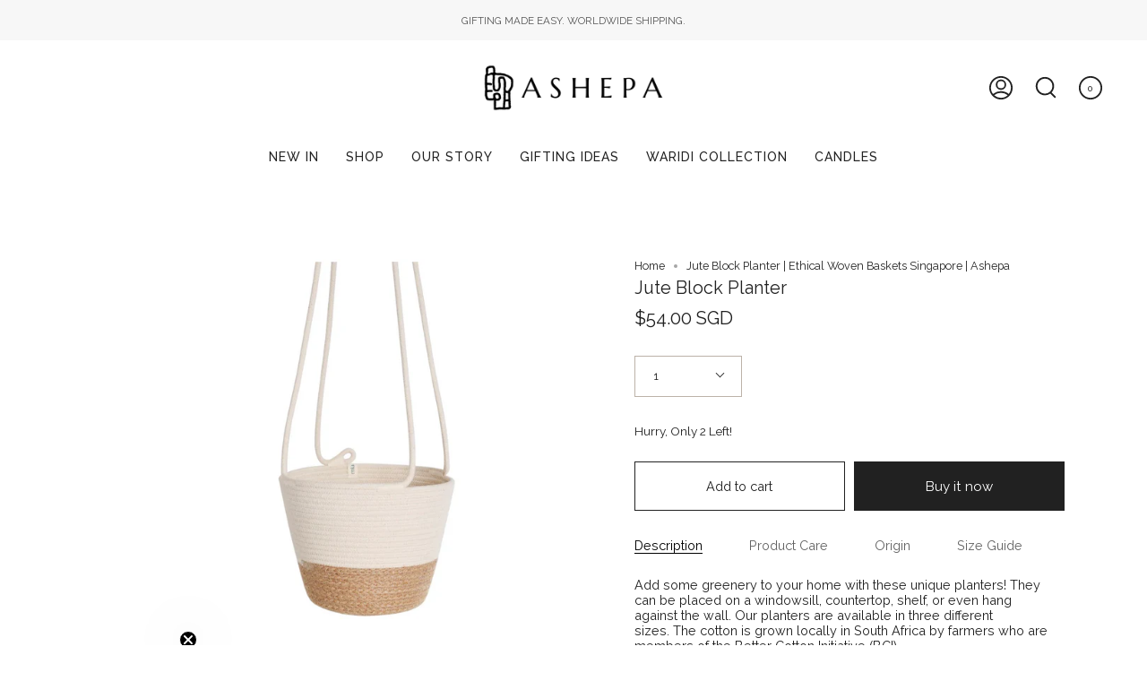

--- FILE ---
content_type: text/html; charset=utf-8
request_url: https://ashepa.com/products/jute-block-planter?section_id=api-product-grid-item
body_size: 533
content:
<div id="shopify-section-api-product-grid-item" class="shopify-section">
<div data-api-content>
<div class="product-item large-up--one-quarter medium--one-quarter small--one-whole  product-item--centered product-item--outer-text product-item--has-quickbuy product-item--api-product-grid-item-" data-product-grid-item data-slide="||itemIndex||" data-slide-index="||itemIndex||"><div class="product-item__image double__image" data-product-image>
    <a class="product-link product-link--image" href="/products/jute-block-planter" aria-label="Jute Block Planter" data-grid-link="/products/jute-block-planter"><div class="product-item__bg lazyload"
          data-grid-slide
          data-aos="img-in"
          data-aos-delay="||itemAosDelay||"
          data-aos-duration="800"
          data-aos-anchor="||itemAnimationAnchor||"
          data-aos-easing="ease-out-quart"
          data-bgset="//ashepa.com/cdn/shop/products/Screenshot2022-11-22at8.06.25PM_180x.png?v=1669118886 180w 180h,//ashepa.com/cdn/shop/products/Screenshot2022-11-22at8.06.25PM_360x.png?v=1669118886 360w 360h,//ashepa.com/cdn/shop/products/Screenshot2022-11-22at8.06.25PM_540x.png?v=1669118886 540w 540h,//ashepa.com/cdn/shop/products/Screenshot2022-11-22at8.06.25PM_720x.png?v=1669118886 720w 720h,//ashepa.com/cdn/shop/products/Screenshot2022-11-22at8.06.25PM_900x.png?v=1669118886 900w 900h,//ashepa.com/cdn/shop/products/Screenshot2022-11-22at8.06.25PM.png?v=1669118886 1042w 1042h">&nbsp;</div><div class="product-item__bg__under lazyload" data-bgset="//ashepa.com/cdn/shop/products/Screenshot2022-11-22at8.06.35PM_180x.png?v=1669118887 180w 180h,//ashepa.com/cdn/shop/products/Screenshot2022-11-22at8.06.35PM_360x.png?v=1669118887 360w 360h,//ashepa.com/cdn/shop/products/Screenshot2022-11-22at8.06.35PM_540x.png?v=1669118887 540w 540h,//ashepa.com/cdn/shop/products/Screenshot2022-11-22at8.06.35PM_720x.png?v=1669118887 720w 720h,//ashepa.com/cdn/shop/products/Screenshot2022-11-22at8.06.35PM_900x.png?v=1669118887 900w 900h,//ashepa.com/cdn/shop/products/Screenshot2022-11-22at8.06.35PM.png?v=1669118887 1042w 1042h">&nbsp;</div>

      <noscript>
        <div class="product-item__image no-js-image" style="background-image:url('//ashepa.com/cdn/shop/products/Screenshot2022-11-22at8.06.25PM_540x.png?v=1669118886'); background-size: contain; background-position: center center; background-repeat: no-repeat;"></div>
      </noscript>
    </a>

    <quick-add-product>
        <div class="quick-add__holder" data-quick-add-holder="6762724163651">
          <button 
            class="quick-add__button-mobile" 
            type="button" 
            tabindex="-1" 
            data-quick-add-btn-mobile>
            <span class="visually-hidden">Quick add</span>
            <span class="btn__plus">
              <svg width="10px" height="10px" viewBox="0 0 10 10" class="icon icon-plus">
                <path d="M5,0.5 C5.27614237,0.5 5.5,0.723857625 5.5,1 L5.5,5 L9.5,5 C9.77614237,5 10,5.22385763 10,5.5 C10,5.77614237 9.77614237,6 9.5,6 L5.5,6 L5.5,10 C5.5,10.2761424 5.27614237,10.5 5,10.5 C4.72385763,10.5 4.5,10.2761424 4.5,10 L4.5,6 L0.5,6 C0.223857625,6 3.38176876e-17,5.77614237 0,5.5 C-3.38176876e-17,5.22385763 0.223857625,5 0.5,5 L4.5,5 L4.5,1 C4.5,0.723857625 4.72385763,0.5 5,0.5 Z" fill-rule="nonzero"></path>
              </svg>
            </span>
            <span class="btn__added">&nbsp;</span>
            <span class="btn__loader">
              <svg height="18" width="18" class="svg-loader">
                <circle r="7" cx="9" cy="9" />
                <circle stroke-dasharray="87.96459430051421 87.96459430051421" r="7" cx="9" cy="9" />
              </svg>
            </span>
          </button>

          <button
            class="quick-add__button caps"
            type="button"
            data-focus-element
            data-quick-add-btn
            
            data-quick-add-variant="40320661979203" 
            >
              <span class="btn__text">Quick add</span>
              <span class="btn__added">&nbsp;</span>
              <span class="btn__loader">
                <svg height="18" width="18" class="svg-loader">
                  <circle r="7" cx="9" cy="9" />
                  <circle stroke-dasharray="87.96459430051421 87.96459430051421" r="7" cx="9" cy="9" />
                </svg>
              </span>
              <span class="btn__error" data-message-error>&nbsp;</span>
          </button></div>
      </quick-add-product>
  </div>

  <div class="product-information"
    data-aos="fade"
    data-aos-delay="||itemAosDelay||"
    data-aos-duration="800"
    data-aos-anchor="||itemAnimationAnchor||"
    data-product-information>
    <a class="product-link product-link--info" href="/products/jute-block-planter" aria-label="Jute Block Planter" data-grid-link="/products/jute-block-planter"><p class="product__grid__title product__grid__element">
        <span class="product__grid__title__default product__grid__element__default">Jute Block Planter</span></p><div class="product__grid__price product__grid__element">
        <div class="product__grid__price__default product__grid__element__default">
          <span class="price">
            
              <span class="new-price">
                
$54.00 SGD
</span>
              
            
          </span>
          
        </div></div></a>
  </div>
</div></div></div>

--- FILE ---
content_type: text/css
request_url: https://ashepa.com/cdn/shop/t/32/assets/font-settings.css?v=6824069921247276271759332319
body_size: -37
content:
@font-face{font-family:Raleway;font-weight:400;font-style:normal;font-display:swap;src:url(//ashepa.com/cdn/fonts/raleway/raleway_n4.2c76ddd103ff0f30b1230f13e160330ff8b2c68a.woff2?h1=YXNoZXBhLmNvbQ&h2=YXNoZXBhLWxpZmVzdHlsZS5hY2NvdW50Lm15c2hvcGlmeS5jb20&hmac=226f3d4289b30ff26f80f1bbd5bea6facb24296a17fb2be1d9c7c18f39b41655) format("woff2"),url(//ashepa.com/cdn/fonts/raleway/raleway_n4.c057757dddc39994ad5d9c9f58e7c2c2a72359a9.woff?h1=YXNoZXBhLmNvbQ&h2=YXNoZXBhLWxpZmVzdHlsZS5hY2NvdW50Lm15c2hvcGlmeS5jb20&hmac=cd547318a949ec423f31645c0a6ae6631be644592fb68da800c4fe2c49185458) format("woff")}@font-face{font-family:Raleway;font-weight:400;font-style:normal;font-display:swap;src:url(//ashepa.com/cdn/fonts/raleway/raleway_n4.2c76ddd103ff0f30b1230f13e160330ff8b2c68a.woff2?h1=YXNoZXBhLmNvbQ&h2=YXNoZXBhLWxpZmVzdHlsZS5hY2NvdW50Lm15c2hvcGlmeS5jb20&hmac=226f3d4289b30ff26f80f1bbd5bea6facb24296a17fb2be1d9c7c18f39b41655) format("woff2"),url(//ashepa.com/cdn/fonts/raleway/raleway_n4.c057757dddc39994ad5d9c9f58e7c2c2a72359a9.woff?h1=YXNoZXBhLmNvbQ&h2=YXNoZXBhLWxpZmVzdHlsZS5hY2NvdW50Lm15c2hvcGlmeS5jb20&hmac=cd547318a949ec423f31645c0a6ae6631be644592fb68da800c4fe2c49185458) format("woff")}@font-face{font-family:Raleway;font-weight:500;font-style:normal;font-display:swap;src:url(//ashepa.com/cdn/fonts/raleway/raleway_n5.0f898fcb9d16ae9a622ce7e706bb26c4a01b5028.woff2?h1=YXNoZXBhLmNvbQ&h2=YXNoZXBhLWxpZmVzdHlsZS5hY2NvdW50Lm15c2hvcGlmeS5jb20&hmac=1451a732c8e8821baa76fdd634bd9a60646b7919bda4d6bb479ba97abb6f56ac) format("woff2"),url(//ashepa.com/cdn/fonts/raleway/raleway_n5.c754eb57a4de1b66b11f20a04a7e3f1462e000f4.woff?h1=YXNoZXBhLmNvbQ&h2=YXNoZXBhLWxpZmVzdHlsZS5hY2NvdW50Lm15c2hvcGlmeS5jb20&hmac=7ee1e59a2583046dacbe7b8995f1342eb3d9e4bca21eed0528cb0b219f7dec86) format("woff")}@font-face{font-family:Raleway;font-weight:500;font-style:normal;font-display:swap;src:url(//ashepa.com/cdn/fonts/raleway/raleway_n5.0f898fcb9d16ae9a622ce7e706bb26c4a01b5028.woff2?h1=YXNoZXBhLmNvbQ&h2=YXNoZXBhLWxpZmVzdHlsZS5hY2NvdW50Lm15c2hvcGlmeS5jb20&hmac=1451a732c8e8821baa76fdd634bd9a60646b7919bda4d6bb479ba97abb6f56ac) format("woff2"),url(//ashepa.com/cdn/fonts/raleway/raleway_n5.c754eb57a4de1b66b11f20a04a7e3f1462e000f4.woff?h1=YXNoZXBhLmNvbQ&h2=YXNoZXBhLWxpZmVzdHlsZS5hY2NvdW50Lm15c2hvcGlmeS5jb20&hmac=7ee1e59a2583046dacbe7b8995f1342eb3d9e4bca21eed0528cb0b219f7dec86) format("woff")}@font-face{font-family:Raleway;font-weight:400;font-style:italic;font-display:swap;src:url(//ashepa.com/cdn/fonts/raleway/raleway_i4.aaa73a72f55a5e60da3e9a082717e1ed8f22f0a2.woff2?h1=YXNoZXBhLmNvbQ&h2=YXNoZXBhLWxpZmVzdHlsZS5hY2NvdW50Lm15c2hvcGlmeS5jb20&hmac=bb0211a7c98d3bd0b837654894466b06836d97ea764b63e32a4171d9e848378e) format("woff2"),url(//ashepa.com/cdn/fonts/raleway/raleway_i4.650670cc243082f8988ecc5576b6d613cfd5a8ee.woff?h1=YXNoZXBhLmNvbQ&h2=YXNoZXBhLWxpZmVzdHlsZS5hY2NvdW50Lm15c2hvcGlmeS5jb20&hmac=729690240a3fa49589d35a13acc8197bdddc1d8108421cea3af8f2520d0b6654) format("woff")}@font-face{font-family:Raleway;font-weight:500;font-style:italic;font-display:swap;src:url(//ashepa.com/cdn/fonts/raleway/raleway_i5.7c1179a63f760a1745604b586a712edb951beff6.woff2?h1=YXNoZXBhLmNvbQ&h2=YXNoZXBhLWxpZmVzdHlsZS5hY2NvdW50Lm15c2hvcGlmeS5jb20&hmac=f5ad8d44949c8813a531369c30a9f4b289239e8457a7614fd94138f8c9fe3954) format("woff2"),url(//ashepa.com/cdn/fonts/raleway/raleway_i5.0c656ad447ea049e85281d48394058c7bfca3cd7.woff?h1=YXNoZXBhLmNvbQ&h2=YXNoZXBhLWxpZmVzdHlsZS5hY2NvdW50Lm15c2hvcGlmeS5jb20&hmac=8945e30eabbc037b528d9f808d38635c94e8485d711b75b1fa7ff2d79befbdd9) format("woff")}
/*# sourceMappingURL=/cdn/shop/t/32/assets/font-settings.css.map?v=6824069921247276271759332319 */
